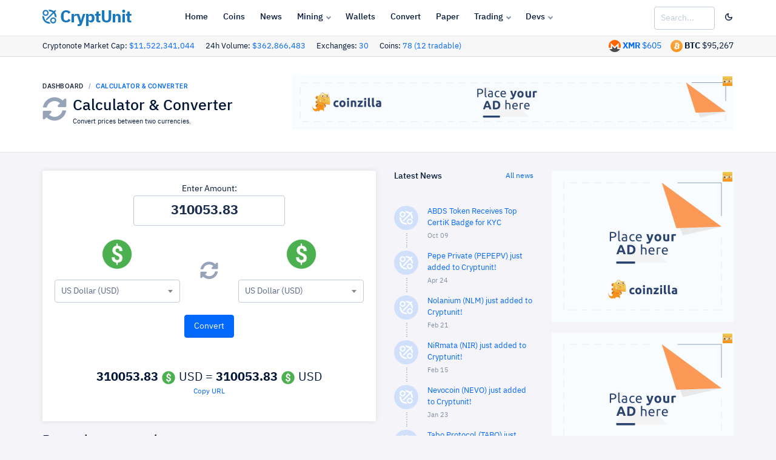

--- FILE ---
content_type: text/html; charset=UTF-8
request_url: https://www.cryptunit.com/converter?am=310053.83&from=usd&to=usd
body_size: 9903
content:
<!DOCTYPE html><html lang="en">
	<head>
		<!-- Google tag (gtag.js) -->
		<script async src="https://www.googletagmanager.com/gtag/js?id=G-VQ5CJMRZSK"></script>
		<script>
			window.dataLayer = window.dataLayer || [];
			function gtag(){dataLayer.push(arguments);}
			gtag('js', new Date());
			
			gtag('config', 'G-VQ5CJMRZSK');
		</script>
		<!-- Required meta tags -->
		<meta charset="utf-8">
		<meta name="viewport" content="width=device-width, initial-scale=1, shrink-to-fit=no">
		
		<!-- Twitter -->
		<meta name="twitter:site" content="@cryptunitcom">
		<meta name="twitter:creator" content="@cryptunitcom">
		<meta name="twitter:card" content="summary_large_image">
		<meta name="twitter:title" content="Calculator & Converter | CryptUnit">
		<meta name="twitter:description" content="Cryptonote Cryptocurrency Converter Calculator Tool">
		
		
		<!-- OG -->
		<meta property="og:image:width" content="1200">
		<meta property="og:image:height" content="751">
		<meta property="og:title" content="Calculator & Converter | CryptUnit">
		<meta property="og:description" content="Cryptonote Cryptocurrency Converter Calculator Tool">
		<meta property="og:url" content="https://www.cryptunit.com/converter?am=310053.83&from=usd&to=usd">
		
					<meta property="og:image" content="https://www.cryptunit.com/cryptunitcom.png">
			<meta name="twitter:image" content="https://www.cryptunit.com/cryptunitcom.png">
					
		
		<!-- Meta -->
		<!-- Page title -->
		<title>Calculator & Converter | CryptUnit</title>
		<meta name="description" content="Cryptonote Cryptocurrency Converter Calculator Tool">
		<meta name="keywords" content="Calculator, Converter, cryptonote, cryptonight, monero, bitcoin, usd">
		<meta name="author" content="Cryptunit.com">
		
		
		<!-- Icons & theme -->
		<link rel="apple-touch-icon" sizes="180x180" href="/apple-touch-icon.png">
		<link rel="icon" type="image/png" sizes="32x32" href="/favicon-32x32.png">
		<link rel="icon" type="image/png" sizes="16x16" href="/favicon-16x16.png">
		<link rel="manifest" href="/site.webmanifest">
		<link rel="mask-icon" href="/safari-pinned-tab.svg" color="#5bbad5">
		<meta name="msapplication-TileColor" content="#da532c">
		<meta name="theme-color" content="#ffffff">
		
		
		
		<!-- vendor css -->
		<link rel="stylesheet" href="https://www.cryptunit.com/vendor/select2/dist/css/select2.min.css"/>
		
		<link href="https://www.cryptunit.com/lib/@fortawesome/fontawesome-free/css/all.min.css" rel="stylesheet">
		<link href="https://www.cryptunit.com/lib/ionicons/css/ionicons.min.css" rel="stylesheet">
		<link href="https://www.cryptunit.com/lib/cryptofont/css/cryptofont.min.css" rel="stylesheet">
		<link href="https://www.cryptunit.com/lib/highcharts/highcharts.css" rel="stylesheet">
		<link rel="stylesheet" href="https://www.cryptunit.com/vendor/toastr/toastrV3.min.css?27du7u77"/>
		
		
		<!-- DashForge CSS -->
		<link rel="stylesheet" href="https://www.cryptunit.com/assets/css/dashforge.css?050520c">
		<link rel="stylesheet" href="https://www.cryptunit.com/assets/css/cryptunit.dark.css?33r3a12s">
		<link rel="stylesheet" href="https://www.cryptunit.com/assets/css/dashforge.dashboard.css">
		
		
		<script src="https://www.cryptunit.com/lib/jquery/jquery.min.js"></script>
		<script src="https://www.cryptunit.com/lib/bootstrap/js/bootstrap.bundle.min.js"></script>
		<script src="https://www.cryptunit.com/lib/feather-icons/feather.min.js"></script>
		<script src="https://www.cryptunit.com/lib/perfect-scrollbar/perfect-scrollbar.min.js"></script>
		<script src="https://www.cryptunit.com/lib/jquery.flot/jquery.flot.js"></script>
		<script src="https://www.cryptunit.com/lib/jquery.flot/jquery.flot.stack.js"></script>
		<script src="https://www.cryptunit.com/lib/jquery.flot/jquery.flot.resize.js"></script>
		<script src="https://www.cryptunit.com/lib/jquery.flot/jquery.flot.time.js"></script>
		<script src="https://www.cryptunit.com/lib/datatables.net/js/jquery.dataTables.min.js"></script>
		<script src="https://www.cryptunit.com/lib/datatables.net-dt/js/dataTables.dataTables.min.js"></script>
		<script src="https://www.cryptunit.com/lib/datatables.net-responsive/js/dataTables.responsive.min.js"></script>
		<script src="https://www.cryptunit.com/lib/datatables.net-responsive-dt/js/responsive.dataTables.min.js"></script>
		<script src="https://www.cryptunit.com/lib/cookie/jquery.cookie.js"></script>
		<script src="https://www.cryptunit.com/vendor/bootstrap3-typeahead/bootstrap3-typeahead.min.js"></script>
		<script src="https://www.cryptunit.com/ads/ads.js?&adunit=1"></script>
		<script src="https://www.cryptunit.com/vendor/select2/dist/js/select2.js"></script>
		<script src="https://www.cryptunit.com/vendor/toastr/toastr.min.js"></script>
		
		
		<script src="https://www.cryptunit.com/lib/chart.js/Chart.bundle.min.js"></script>
		
		<script src="https://www.cryptunit.com/assets/js/dashforge.js"></script>
		<script src="https://www.cryptunit.com/assets/js/dashforge.sampledata.js"></script>
		
		<!-- append theme customizer -->
		<script src="https://www.cryptunit.com/lib/js-cookie/js.cookie.js"></script>
		
		
		<!-- Global site tag (gtag.js) - Google Analytics -->
		<script async src="https://www.googletagmanager.com/gtag/js?id=UA-112181429-1"></script>
		
		
		<script>
			
			window.dataLayer = window.dataLayer || [];
			function gtag(){dataLayer.push(arguments);}
			gtag('js', new Date());
			
			gtag('config', 'UA-112181429-1');
			
			$(document).ready(function () {
				
				$.get('https://www.cryptunit.com/api/searchdata.php', function (data) {
					$(".cryptunit_search").typeahead({
						source: data.searchdata,
						afterSelect: function (item) {
							window.location.href = item.url;
						}
						
						
					});
				}, 'json');
				
				
				
				if( window.canRunAds === undefined ){
					
					$("#sa-title").show();
					$(".showblocked").show();
				}
				
				
			});
		</script>
		
		
		
		<script>
			
			
			if ($.cookie("cssdark")) {
				$('link[href="https://www.cryptunit.com/assets/css/cryptunit.dark.css?33r3a12s"]').prop('disabled', false);
				} else {
				$('link[href="https://www.cryptunit.com/assets/css/cryptunit.dark.css?33r3a12s"]').prop('disabled', true);	
			}
			
			$(document).ready(function () {
				
				$("#darklight").click(function () {
					
					if ($.cookie("cssdark")) {
						$('link[href="https://www.cryptunit.com/assets/css/cryptunit.dark.css?33r3a12s"]').prop('disabled', true);
						$.removeCookie('cssdark', { path: '/' });
						
						} else {
						$('link[href="https://www.cryptunit.com/assets/css/cryptunit.dark.css?33r3a12s"]').prop('disabled', false);
						$.cookie("cssdark", "dark", { expires: 365, path: '/' });	
						
					}
					
					return false;
				});
			});
			
			
			
			
			
		</script>
		
		<style>
			
			.table-hover-details tbody tr:hover {
			background-color: #5656562b; 
			}
			
		</style>
		
				
					<script type="text/javascript">
				(function(){
					var bsa_optimize=document.createElement('script');
					bsa_optimize.type='text/javascript';
					bsa_optimize.async=true;
					bsa_optimize.src='https://cdn4.buysellads.net/pub/cryptounit.js?'+(new Date()-new Date()%600000);
					(document.getElementsByTagName('head')[0]||document.getElementsByTagName('body')[0]).appendChild(bsa_optimize);
				})();
			</script>
			
					
				
	</head>
	<body class="page-profile">
					<script async src="https://coinzillatag.com/lib/display.js"></script>
			
						
			
			<script async src="https://appsha-prm.ctengine.io/js/script.js?wkey=89v4uv"></script>
			
						
			
					
			
			
				
<style>
	
	
	.navbar-header .navbar-brand {
    display: flex;
    align-items: center;
    padding-left: 0px;
    margin-right: 0;
	
	}
</style>
<header class="navbar navbar-header">
	<a href="" id="mainMenuOpen" class="burger-menu"><i data-feather="menu"></i></a>
	<div class="containerfixed pd-x-0 pd-lg-x-10 pd-xl-x-0">
		<div class="navbar-brand">
			<a href="https://www.cryptunit.com/" class="df-logo d-inline"><img src="https://www.cryptunit.com/cryptunitlogoblue.png" width="23"> CryptUnit</a>
		</div><!-- navbar-brand -->
		<div id="navbarMenu" class="navbar-menu-wrapper">
			<div class="navbar-menu-header">
				<a href="https://www.cryptunit.com" class="df-logo"><img src="https://www.cryptunit.com/cryptunitlogoblue.png" style="display: inline; vertical-align: top;    width: 23px; margin-right:8px;"> CryptUnit</a>
				<a id="mainMenuClose" href=""><i data-feather="x"></i></a>
			</div><!-- navbar-menu-header -->
			<ul class="nav navbar-menu">
				<li class="nav-label pd-l-20 pd-lg-l-25 d-lg-none">Main Navigation</li>
				<li class="nav-item"><a href="https://www.cryptunit.com/" class="nav-link"><i data-feather="grid"></i> Home</a></li>
				<li class="nav-item"><a href="https://www.cryptunit.com/coins" class="nav-link"><i data-feather="info"></i> Coins</a></li>
				<li class="nav-item"><a href="https://www.cryptunit.com/news" class="nav-link"><i data-feather="file"></i> News</a></li>
				<li class="nav-item with-sub">
					<a href="" class="nav-link"><i data-feather="activity"></i> Mining</a>
					<div class="navbar-menu-sub">
						<div class="d-lg-flex">
							<ul>
								
								<li class="nav-sub-item"><a href="https://www.cryptunit.com/downloads" class="nav-sub-link"><i data-feather="activity"></i>Software</a></li>
								<li class="nav-sub-item"><a href="https://www.cryptunit.com/wizard" class="nav-sub-link"><i data-feather="cpu"></i>Hardware</a></li>
								<li class="nav-sub-item"><a href="https://www.cryptunit.com/miningoslist" class="nav-sub-link"><i data-feather="package"></i>Mining OS</a></li>
								<li class="nav-sub-item"><a href="https://www.cryptunit.com/poolgroups" class="nav-sub-link"><i data-feather="layers"></i>Pool Groups</a></li>
								
								
							</ul>
							<ul>
								
								<li class="nav-sub-item"><a href="https://www.cryptunit.com/fact/XMR?hr=20000" class="nav-sub-link"><i data-feather="check-circle"></i>Mining Facts</a></li>
								<li class="nav-sub-item"><a href="https://www.cryptunit.com/algos" class="nav-sub-link"><i data-feather="bar-chart-2"></i> Mining Algos</a></li>
								<li class="nav-sub-item"><a href="https://www.cryptunit.com/browsermining" class="nav-sub-link"><i data-feather="globe"></i> Browser Mining</a></li>
								<li class="nav-sub-item"><a href="https://www.cryptunit.com/faq" class="nav-sub-link"><i data-feather="book"></i> Mining FAQ</a></li>
								
							</ul>
						</div>
					</div><!-- nav-sub -->
				</li>
				<li class="nav-item"><a href="https://www.cryptunit.com/wallets" class="nav-link"><i data-feather="credit-card"></i> Wallets</a></li>
				<li class="nav-item"><a href="https://www.cryptunit.com/converter" class="nav-link"><i data-feather="repeat"></i> Convert</a></li>
				<li class="nav-item"><a href="https://www.cryptunit.com/papergenerator" class="nav-link"><i data-feather="credit-card"></i> Paper</a></li>
				
				<li class="nav-item with-sub">
					<a href="" class="nav-link"><i data-feather="dollar-sign"></i> Trading</a>
					<ul class="navbar-menu-sub">
						<li class="nav-sub-item"><a href="https://www.cryptunit.com/market" class="nav-sub-link"><i data-feather="layout"></i>Market Overview</a></li>
						<li class="nav-sub-item"><a href="https://www.cryptunit.com/exchanges" class="nav-sub-link"><i data-feather="refresh-cw"></i>Exchanges</a></li>
						
					</ul>
				</li>
				<li class="nav-item with-sub">
					<a href="" class="nav-link"><i data-feather="layers"></i> Devs</a>
					<ul class="navbar-menu-sub">
						<li class="nav-sub-item"><a href="https://www.cryptunit.com/api/" class="nav-sub-link"><i data-feather="database"></i>API</a></li>
						<li class="nav-sub-item"><a href="https://www.cryptunit.com/widgets/" class="nav-sub-link"><i data-feather="airplay"></i>Widgets</a></li>
						<li class="nav-sub-item"><a href="https://www.cryptunit.com/coinstimeline" class="nav-sub-link"><i data-feather="git-pull-request"></i>Coins Timeline</a></li>
						<li class="nav-sub-item"><a href="https://www.cryptunit.com/cryptonote" class="nav-sub-link"><i data-feather="book-open"></i>Cryptonote</a></li>
					</ul>
				</li>
				
			</ul>
			
		</div><!-- navbar-menu-wrapper -->
		<div class="navbar-right " style="width: unset; padding-right:0px;">
			
			<div class="search-form mg-sm-t-0 " >
				<input type="search" class="form-control wd-100 cryptunit_search" placeholder="Search...">
				
			</div>
			
			
			<button class="btn pd-r-0" id="darklight"><i data-feather="moon"></i></button>
			<button class="btn pd-r-0 pd-l-10" id="sa-title" data-toggle="modal" data-target="#donatealert" style="display: none;"><i data-feather="battery-charging" class="tx-danger wd-20 ht-20"></i></button>
			
		</div><!-- navbar-right -->
	</div>
	
</header><!-- navbar -->
<div class="content bd-b subheaderbacksmall" style="padding-top: 6px;    padding-bottom: 6px; ">
	<div class="container pd-x-0 pd-lg-x-10 pd-xl-x-0">
		
				<span class="tx-13 text-nowrap mg-r-15">Cryptonote Market Cap: <a href="https://www.cryptunit.com/market">$11,522,341,044</a></span> <span class="tx-13 text-nowrap mg-r-15">24h Volume: <a href="https://www.cryptunit.com/market">$362,866,483</a></span> <span class="tx-13 text-nowrap mg-r-15">Exchanges: <a href="https://www.cryptunit.com/exchanges">30</a></span> <span class="tx-13 text-nowrap mg-r-15">Coins: <a href="https://www.cryptunit.com/coins">78 (12 tradable)</a></span> 
		
		
		
		
		<span class="text-nowrap d-none d-inline" style="float:right;"><img src="https://www.cryptunit.com/coinicons/btc.png" alt="Bitcoin" width="20"/> <span class="tx-bold d-none d-xl-inline">BTC</span> $95,267</span>
		<span class="text-nowrap mg-r-15 d-none d-inline" style="float:right;"><img src="https://www.cryptunit.com/coinicons/5.png" alt="Monero" width="20"/> <a href="https://www.cryptunit.com/coin/XMR"><span class="tx-bold d-none d-xl-inline">XMR</span> $605</a></span>
		
	</div>
</div>
<div class="modal fade effect-scale" id="donatealert" tabindex="-1" role="dialog" aria-hidden="true">
	<div class="modal-dialog modal-dialog-centered" role="document">
		<div class="modal-content">
			<div class="modal-body pd-20 pd-sm-30">
				<button type="button" class="close pos-absolute t-15 r-20" data-dismiss="modal" aria-label="Close">
					<span aria-hidden="true">&times;</span>
				</button>
				<h4 class="modal-title">Whitelist cryptunit.com</h4>
				<b>Please consider supporting us by disabling your ad blocker on our website.</b><br><br> If the CryptUnit site is one you enjoy and visit frequently, we encourage you to whitelist it. <br><a href='https://www.cryptunit.com/donate'>View more donation options.</a>
				<br><br> 
				<b>Thank You in Advance!</b><br>
				<i class="fa fa-heart tx-danger"></i> Cryptunit Team.				
			</div>
			
			<div class="modal-footer">
				<div class="wd-100p d-flex flex-column flex-sm-row justify-content-end">
					<button type="button" class="btn btn-default" data-dismiss="modal">Close</button>
				</div>
			</div>
		</div>
	</div>
</div>
<script type='text/javascript' src="https://www.cryptunit.com/js/clipboard.min.js"></script>

<div class="content bd-b subheaderback">
	<div class="container pd-x-0 pd-lg-x-10 pd-xl-x-0">
        <div class="d-sm-flex align-items-center justify-content-between">
			<div>
				<nav aria-label="breadcrumb">
					<ol class="breadcrumb breadcrumb-style1 mg-b-10">
						<li class="breadcrumb-item"><a href="https://www.cryptunit.com/">Dashboard</a></li>
						<li class="breadcrumb-item active" aria-current="Calculator & Converter">Calculator & Converter</li>
					</ol>
				</nav>
				
				<div class="media">
					<i class="fas fa-sync-alt mg-r-10 tx-40 tx-gray-500"></i>
					<div class="media-body">
						<h3 class="mg-b-0">Calculator & Converter</h3>
						<small>
							Convert prices between two currencies.						</small>
					</div>
				</div>
				
				
				
			</div>
			<div class="d-none d-xl-inline">
				<div class="panel" style="">
									<div class="panel-body" style="text-align:center; display: table;    margin: 0 auto;">
									
									
<div class="coinzilla" data-zone="C-294255b77e8830d26c"></div>
				<script>
					window.coinzilla_display = window.coinzilla_display || [];
					var c_display_preferences = {};
					c_display_preferences.zone = "294255b77e8830d26c";
					c_display_preferences.width = "728";
					c_display_preferences.height = "90";
					coinzilla_display.push(c_display_preferences);
				</script>
				
				
			
				<!-- 
	
	<div id="bsa-zone_1616697291701-0_123456"></div>
	
	-->	
	



									
									 
									</div>
									</div>			</div>
		</div>
	</div><!-- container -->
</div><!-- content -->


<div class="content">
	<div class="container pd-x-0 pd-lg-x-10 pd-xl-x-0">
		
				
		
		<div class="row row-xs">
			
			<div class="col-lg-9" id="mainbar">
				<div class="row row-xs">
					<div class="col-lg-8">
						<div class ="card card-body card-dark mg-b-20">
							<form id="cuform" action="/converter?am=310053.83&from=usd&to=usd" method="get">
								
								
								<div class="row row-xs d-block text-center" >
									<div class="d-block">Enter Amount:</div>
									<input class="form-control text-center tx-22 tx-bold wd-250" aria-label="Amount" type="number"  step="any" id="am" name="am" autocomplete="off" value="310053.83" oninput="this.value = Math.abs(this.value)" placeholder="Amount" style="margin: 0 auto; float: none;">
								</div>
								<div class="row row-xs mg-t-20">
									<div class="col-lg-5 text-center">
										
																				
										
										<img src="https://www.cryptunit.com/coinicons/usd.png" width="54" id="from" class="mg-b-15">
										<select class="selectcoin2 form-control " name="from">
											
											<option label="Choose"></option>
											<option value="btc" >Bitcoin (BTC)</option><option value="usd" selected>US Dollar (USD)</option><option value="6" >Bytecoin (BCN) </option><option value="181" >Chinet (CHN) </option><option value="58" >Conceal (CCX) </option><option value="84" >CPA Coin (CPA) </option><option value="179" >Dynex (DNX) </option><option value="82" >Equilibria (XEQ) </option><option value="165" >Kryptokrona (XKR) </option><option value="32" >MintMe (MINTME) </option><option value="5" >Monero (XMR) </option><option value="34" >Quantum (QRL) </option><option value="25" >Ryo (RYO) </option><option value="13" >Scala (XLA) </option><option value="125" >Secure Cash (SCSX) </option><option value="178" >Sispop (SISPOP) </option><option value="157" >Zano (ZANO) </option><option value="108" >Zent Cash (ZTC) </option><option value="176" >Zephyr (ZEPH) </option>											
											
										</select>
										
									</div>
									<div class="col-lg-2 align-self-center align-content-center text-center ">
										
																				
										
										<a href="https://www.cryptunit.com/converter?am=310053.83&from=usd&to=usd">
											<i class="fas fa-sync-alt tx-30 tx-gray-500 mg-t-10 mg-b-10"></i>
										</a>
									</div>
									<div class="col-lg-5 text-center">
										
										
										
										<img src="https://www.cryptunit.com/coinicons/usd.png" width="54" id="to" class="mg-b-15">
										<select class="selectcoin3 form-control" name="to">
											<option label="Choose"></option>
											
											<option value="btc" >Bitcoin (BTC)</option><option value="usd" selected>US Dollar (USD)</option><option value="6" >Bytecoin (BCN)</option><option value="181" >Chinet (CHN)</option><option value="58" >Conceal (CCX)</option><option value="84" >CPA Coin (CPA)</option><option value="179" >Dynex (DNX)</option><option value="82" >Equilibria (XEQ)</option><option value="165" >Kryptokrona (XKR)</option><option value="32" >MintMe (MINTME)</option><option value="5" >Monero (XMR)</option><option value="34" >Quantum (QRL)</option><option value="25" >Ryo (RYO)</option><option value="13" >Scala (XLA)</option><option value="125" >Secure Cash (SCSX)</option><option value="178" >Sispop (SISPOP)</option><option value="157" >Zano (ZANO)</option><option value="108" >Zent Cash (ZTC)</option><option value="176" >Zephyr (ZEPH)</option>											
											
										</select>
									</div>		
								</div>
								<div class="row row-xs mg-t-20 mg-b-20 text-center d-block">
									
									
									<input type="submit" value="Convert" class="btn btn-primary">
									
									
								</div>
								
								<div class="row row-xs mg-t-20 mg-b-20 text-center d-block tx-20">
									<br><span class='tx-bold'>310053.83</span> <img src='https://www.cryptunit.com/static/coinicons/24/usd.png'> USD = <span class='tx-bold counter'>310053.83</span> <img src='https://www.cryptunit.com/static/coinicons/24/usd.png'> USD<a class="generisanurlcopy tooltiphover d-block tx-12" data-clipboard-target=".generisanurl" title="Copy URL" style="" href="javascript:void(0)" onclick="toastr.info('URL Copied into clipboard!');">Copy URL</a>
											
																			</div>
								
							</form>
						</div>
						<h4>Recently converted:</h4>
						<div class="table-responsive">
							<table  class="table table-condensed ">
								<tbody>
									<tr><td width='100'><i data-feather='clock' class='wd-12 ht-12'></i> <span class='tx-11'>just now</span></td><td><a href='https://www.cryptunit.com/converter?am=310053.83&from=usd&to=usd'>310053.83 USD -> USD</a></td></tr><tr><td width='100'><i data-feather='clock' class='wd-12 ht-12'></i> <span class='tx-11'>just now</span></td><td><a href='https://www.cryptunit.com/converter?am=350&from=13&to=usd'>350 XLA -> USD</a></td></tr><tr><td width='100'><i data-feather='clock' class='wd-12 ht-12'></i> <span class='tx-11'>1 sec ago</span></td><td><a href='https://www.cryptunit.com/converter?am=39000&from=usd&to=usd'>39000 USD -> USD</a></td></tr><tr><td width='100'><i data-feather='clock' class='wd-12 ht-12'></i> <span class='tx-11'>1 sec ago</span></td><td><a href='https://www.cryptunit.com/converter?am=657&from=56&to=btc'>657 B2B -> BTC</a></td></tr><tr><td width='100'><i data-feather='clock' class='wd-12 ht-12'></i> <span class='tx-11'>1 sec ago</span></td><td><a href='https://www.cryptunit.com/converter?am=463&from=btc&to=47'>463 BTC -> ARQ</a></td></tr><tr><td width='100'><i data-feather='clock' class='wd-12 ht-12'></i> <span class='tx-11'>1 sec ago</span></td><td><a href='https://www.cryptunit.com/converter?am=199&from=btc&to=137'>199 BTC -> XMC</a></td></tr><tr><td width='100'><i data-feather='clock' class='wd-12 ht-12'></i> <span class='tx-11'>1 sec ago</span></td><td><a href='https://www.cryptunit.com/converter?am=17.9&from=6&to=usd'>17.9 BCN -> USD</a></td></tr><tr><td width='100'><i data-feather='clock' class='wd-12 ht-12'></i> <span class='tx-11'>2 sec ago</span></td><td><a href='https://www.cryptunit.com/converter?am=164&from=btc&to=154'>164 BTC -> XNV</a></td></tr><tr><td width='100'><i data-feather='clock' class='wd-12 ht-12'></i> <span class='tx-11'>3 sec ago</span></td><td><a href='https://www.cryptunit.com/converter?am=705&from=155&to=btc'>705 BLUR -> BTC</a></td></tr><tr><td width='100'><i data-feather='clock' class='wd-12 ht-12'></i> <span class='tx-11'>3 sec ago</span></td><td><a href='https://www.cryptunit.com/converter?am=120&from=btc&to=148'>120 BTC -> AIO</a></td></tr><tr><td width='100'><i data-feather='clock' class='wd-12 ht-12'></i> <span class='tx-11'>3 sec ago</span></td><td><a href='https://www.cryptunit.com/converter?am=16.2&from=7&to=btc'>16.2 DERO -> BTC</a></td></tr><tr><td width='100'><i data-feather='clock' class='wd-12 ht-12'></i> <span class='tx-11'>4 sec ago</span></td><td><a href='https://www.cryptunit.com/converter?am=1538&from=btc&to=usd'>1538 BTC -> USD</a></td></tr><tr><td width='100'><i data-feather='clock' class='wd-12 ht-12'></i> <span class='tx-11'>5 sec ago</span></td><td><a href='https://www.cryptunit.com/converter?am=70193&from=usd&to=btc'>70193 USD -> BTC</a></td></tr><tr><td width='100'><i data-feather='clock' class='wd-12 ht-12'></i> <span class='tx-11'>5 sec ago</span></td><td><a href='https://www.cryptunit.com/converter?am=7500&from=usd&to=91'>7500 USD -> UPX</a></td></tr><tr><td width='100'><i data-feather='clock' class='wd-12 ht-12'></i> <span class='tx-11'>5 sec ago</span></td><td><a href='https://www.cryptunit.com/converter?am=1461&from=btc&to=usd'>1461 BTC -> USD</a></td></tr><tr><td width='100'><i data-feather='clock' class='wd-12 ht-12'></i> <span class='tx-11'>5 sec ago</span></td><td><a href='https://www.cryptunit.com/converter?am=8.73&from=usd&to=usd'>8.73 USD -> USD</a></td></tr><tr><td width='100'><i data-feather='clock' class='wd-12 ht-12'></i> <span class='tx-11'>6 sec ago</span></td><td><a href='https://www.cryptunit.com/converter?am=1150&from=btc&to=usd'>1150 BTC -> USD</a></td></tr><tr><td width='100'><i data-feather='clock' class='wd-12 ht-12'></i> <span class='tx-11'>6 sec ago</span></td><td><a href='https://www.cryptunit.com/converter?am=123&from=btc&to=137'>123 BTC -> XMC</a></td></tr><tr><td width='100'><i data-feather='clock' class='wd-12 ht-12'></i> <span class='tx-11'>7 sec ago</span></td><td><a href='https://www.cryptunit.com/converter?am=15.8&from=180&to=btc'>15.8 JUDE -> BTC</a></td></tr><tr><td width='100'><i data-feather='clock' class='wd-12 ht-12'></i> <span class='tx-11'>7 sec ago</span></td><td><a href='https://www.cryptunit.com/converter?am=0.73&from=usd&to=34'>0.73 USD -> QRL</a></td></tr><tr><td width='100'><i data-feather='clock' class='wd-12 ht-12'></i> <span class='tx-11'>8 sec ago</span></td><td><a href='https://www.cryptunit.com/converter?am=0.0042&from=5&to=usd'>0.0042 XMR -> USD</a></td></tr><tr><td width='100'><i data-feather='clock' class='wd-12 ht-12'></i> <span class='tx-11'>9 sec ago</span></td><td><a href='https://www.cryptunit.com/converter?am=92&from=154&to=btc'>92 XNV -> BTC</a></td></tr><tr><td width='100'><i data-feather='clock' class='wd-12 ht-12'></i> <span class='tx-11'>9 sec ago</span></td><td><a href='https://www.cryptunit.com/converter?am=9.73&from=47&to=btc'>9.73 ARQ -> BTC</a></td></tr><tr><td width='100'><i data-feather='clock' class='wd-12 ht-12'></i> <span class='tx-11'>11 sec ago</span></td><td><a href='https://www.cryptunit.com/converter?am=9.77&from=4&to=usd'>9.77 XHV -> USD</a></td></tr><tr><td width='100'><i data-feather='clock' class='wd-12 ht-12'></i> <span class='tx-11'>12 sec ago</span></td><td><a href='https://www.cryptunit.com/converter?am=863&from=btc&to=btc'>863 BTC -> BTC</a></td></tr><tr><td width='100'><i data-feather='clock' class='wd-12 ht-12'></i> <span class='tx-11'>13 sec ago</span></td><td><a href='https://www.cryptunit.com/converter?am=673&from=usd&to=52'>673 USD -> BLOC</a></td></tr><tr><td width='100'><i data-feather='clock' class='wd-12 ht-12'></i> <span class='tx-11'>13 sec ago</span></td><td><a href='https://www.cryptunit.com/converter?am=264&from=48&to=btc'>264 IRD -> BTC</a></td></tr><tr><td width='100'><i data-feather='clock' class='wd-12 ht-12'></i> <span class='tx-11'>14 sec ago</span></td><td><a href='https://www.cryptunit.com/converter?am=859&from=8&to=usd'>859 SUMO -> USD</a></td></tr><tr><td width='100'><i data-feather='clock' class='wd-12 ht-12'></i> <span class='tx-11'>14 sec ago</span></td><td><a href='https://www.cryptunit.com/converter?am=8.68&from=34&to=btc'>8.68 QRL -> BTC</a></td></tr><tr><td width='100'><i data-feather='clock' class='wd-12 ht-12'></i> <span class='tx-11'>14 sec ago</span></td><td><a href='https://www.cryptunit.com/converter?am=7.72&from=btc&to=122'>7.72 BTC -> MCN</a></td></tr><tr><td width='100'><i data-feather='clock' class='wd-12 ht-12'></i> <span class='tx-11'>15 sec ago</span></td><td><a href='https://www.cryptunit.com/converter?am=603&from=6&to=usd'>603 BCN -> USD</a></td></tr><tr><td width='100'><i data-feather='clock' class='wd-12 ht-12'></i> <span class='tx-11'>15 sec ago</span></td><td><a href='https://www.cryptunit.com/converter?am=150&from=21&to=btc'>150 MSR -> BTC</a></td></tr><tr><td width='100'><i data-feather='clock' class='wd-12 ht-12'></i> <span class='tx-11'>15 sec ago</span></td><td><a href='https://www.cryptunit.com/converter?am=7&from=usd&to=154'>7 USD -> XNV</a></td></tr><tr><td width='100'><i data-feather='clock' class='wd-12 ht-12'></i> <span class='tx-11'>16 sec ago</span></td><td><a href='https://www.cryptunit.com/converter?am=118&from=48&to=btc'>118 IRD -> BTC</a></td></tr><tr><td width='100'><i data-feather='clock' class='wd-12 ht-12'></i> <span class='tx-11'>16 sec ago</span></td><td><a href='https://www.cryptunit.com/converter?am=60.2&from=122&to=btc'>60.2 MCN -> BTC</a></td></tr><tr><td width='100'><i data-feather='clock' class='wd-12 ht-12'></i> <span class='tx-11'>17 sec ago</span></td><td><a href='https://www.cryptunit.com/converter?am=577&from=usd&to=154'>577 USD -> XNV</a></td></tr><tr><td width='100'><i data-feather='clock' class='wd-12 ht-12'></i> <span class='tx-11'>17 sec ago</span></td><td><a href='https://www.cryptunit.com/converter?am=559&from=56&to=btc'>559 B2B -> BTC</a></td></tr><tr><td width='100'><i data-feather='clock' class='wd-12 ht-12'></i> <span class='tx-11'>17 sec ago</span></td><td><a href='https://www.cryptunit.com/converter?am=548&from=80&to=btc'>548 ARMS -> BTC</a></td></tr><tr><td width='100'><i data-feather='clock' class='wd-12 ht-12'></i> <span class='tx-11'>17 sec ago</span></td><td><a href='https://www.cryptunit.com/converter?am=144&from=btc&to=7'>144 BTC -> DERO</a></td></tr><tr><td width='100'><i data-feather='clock' class='wd-12 ht-12'></i> <span class='tx-11'>18 sec ago</span></td><td><a href='https://www.cryptunit.com/converter?am=547&from=btc&to=25'>547 BTC -> RYO</a></td></tr><tr><td width='100'><i data-feather='clock' class='wd-12 ht-12'></i> <span class='tx-11'>18 sec ago</span></td><td><a href='https://www.cryptunit.com/converter?am=432&from=148&to=usd'>432 AIO -> USD</a></td></tr><tr><td width='100'><i data-feather='clock' class='wd-12 ht-12'></i> <span class='tx-11'>18 sec ago</span></td><td><a href='https://www.cryptunit.com/converter?am=49.2&from=btc&to=137'>49.2 BTC -> XMC</a></td></tr><tr><td width='100'><i data-feather='clock' class='wd-12 ht-12'></i> <span class='tx-11'>18 sec ago</span></td><td><a href='https://www.cryptunit.com/converter?am=0.033&from=usd&to=56'>0.033 USD -> B2B</a></td></tr><tr><td width='100'><i data-feather='clock' class='wd-12 ht-12'></i> <span class='tx-11'>19 sec ago</span></td><td><a href='https://www.cryptunit.com/converter?am=430&from=btc&to=151'>430 BTC -> FTS</a></td></tr><tr><td width='100'><i data-feather='clock' class='wd-12 ht-12'></i> <span class='tx-11'>19 sec ago</span></td><td><a href='https://www.cryptunit.com/converter?am=405&from=btc&to=23'>405 BTC -> LTHN</a></td></tr><tr><td width='100'><i data-feather='clock' class='wd-12 ht-12'></i> <span class='tx-11'>19 sec ago</span></td><td><a href='https://www.cryptunit.com/converter?am=4.88&from=usd&to=157'>4.88 USD -> ZANO</a></td></tr><tr><td width='100'><i data-feather='clock' class='wd-12 ht-12'></i> <span class='tx-11'>20 sec ago</span></td><td><a href='https://www.cryptunit.com/converter?am=394&from=148&to=btc'>394 AIO -> BTC</a></td></tr><tr><td width='100'><i data-feather='clock' class='wd-12 ht-12'></i> <span class='tx-11'>20 sec ago</span></td><td><a href='https://www.cryptunit.com/converter?am=4.78&from=btc&to=btc'>4.78 BTC -> BTC</a></td></tr><tr><td width='100'><i data-feather='clock' class='wd-12 ht-12'></i> <span class='tx-11'>21 sec ago</span></td><td><a href='https://www.cryptunit.com/converter?am=386&from=usd&to=155'>386 USD -> BLUR</a></td></tr><tr><td width='100'><i data-feather='clock' class='wd-12 ht-12'></i> <span class='tx-11'>21 sec ago</span></td><td><a href='https://www.cryptunit.com/converter?am=2.75&from=137&to=btc'>2.75 XMC -> BTC</a></td></tr><tr><td width='100'><i data-feather='clock' class='wd-12 ht-12'></i> <span class='tx-11'>22 sec ago</span></td><td><a href='https://www.cryptunit.com/converter?am=15000&from=btc&to=usd'>15000 BTC -> USD</a></td></tr>								</tbody>
							</table>
							
							<div class="generisanurl" style="">https://www.cryptunit.com/converter?am=310053.83&from=usd&to=usd</div>
						</div>
					</div>
					<div class="col-lg-4">
						
						<div class="">
							<div class="card-header pd-x-20 pd-t-0 bd-b-0 bg-transparent">
								<div class="d-sm-flex align-items-center justify-content-between">
									<h6 class="mg-b-0">Latest News</h6>
									<p class="tx-12 tx-color-03 mg-b-0"><a href="https://www.cryptunit.com/news">All news</a></p>
								</div>
							</div><!-- card-header -->
							<div class="card-body pd-20">
								<ul class="activity tx-13">
									
																			<li class="activity-item">
											<div class="activity-icon bg-primary-light tx-primary">
												<img src="https://www.cryptunit.com/coinicons/0.png?1" width="22"/>
											</div>
											<div class="activity-body">
												<p class="mg-b-2"><a href='https://www.cryptunit.com/newsid/200-abds-token-receives-top-certik-badge-for-kyc'>ABDS Token Receives Top CertiK Badge for KYC</a></p>
												<small class="tx-color-03">Oct 09</small>
											</div><!-- activity-body -->
										</li><!-- activity-item -->
																				<li class="activity-item">
											<div class="activity-icon bg-primary-light tx-primary">
												<img src="https://www.cryptunit.com/coinicons/0.png?1" width="22"/>
											</div>
											<div class="activity-body">
												<p class="mg-b-2"><a href='https://www.cryptunit.com/newsid/199-pepe-private-pepepv-just-added-to-cryptunit'>Pepe Private (PEPEPV) just added to Cryptunit!</a></p>
												<small class="tx-color-03">Apr 24</small>
											</div><!-- activity-body -->
										</li><!-- activity-item -->
																				<li class="activity-item">
											<div class="activity-icon bg-primary-light tx-primary">
												<img src="https://www.cryptunit.com/coinicons/0.png?1" width="22"/>
											</div>
											<div class="activity-body">
												<p class="mg-b-2"><a href='https://www.cryptunit.com/newsid/198-nolanium-nlm-just-added-to-cryptunit'>Nolanium (NLM) just added to Cryptunit!</a></p>
												<small class="tx-color-03">Feb 21</small>
											</div><!-- activity-body -->
										</li><!-- activity-item -->
																				<li class="activity-item">
											<div class="activity-icon bg-primary-light tx-primary">
												<img src="https://www.cryptunit.com/coinicons/0.png?1" width="22"/>
											</div>
											<div class="activity-body">
												<p class="mg-b-2"><a href='https://www.cryptunit.com/newsid/197-nirmata-nir-just-added-to-cryptunit'>NiRmata (NIR) just added to Cryptunit!</a></p>
												<small class="tx-color-03">Feb 15</small>
											</div><!-- activity-body -->
										</li><!-- activity-item -->
																				<li class="activity-item">
											<div class="activity-icon bg-primary-light tx-primary">
												<img src="https://www.cryptunit.com/coinicons/0.png?1" width="22"/>
											</div>
											<div class="activity-body">
												<p class="mg-b-2"><a href='https://www.cryptunit.com/newsid/196-nevocoin-nevo-just-added-to-cryptunit'>Nevocoin (NEVO) just added to Cryptunit!</a></p>
												<small class="tx-color-03">Jan 23</small>
											</div><!-- activity-body -->
										</li><!-- activity-item -->
																				<li class="activity-item">
											<div class="activity-icon bg-primary-light tx-primary">
												<img src="https://www.cryptunit.com/coinicons/0.png?1" width="22"/>
											</div>
											<div class="activity-body">
												<p class="mg-b-2"><a href='https://www.cryptunit.com/newsid/195-tabo-protocol-tabo-just-added-to-cryptunit'>Tabo Protocol (TABO) just added to Cryptunit!</a></p>
												<small class="tx-color-03">Jan 21</small>
											</div><!-- activity-body -->
										</li><!-- activity-item -->
																				<li class="activity-item">
											<div class="activity-icon bg-primary-light tx-primary">
												<img src="https://www.cryptunit.com/coinicons/0.png?1" width="22"/>
											</div>
											<div class="activity-body">
												<p class="mg-b-2"><a href='https://www.cryptunit.com/newsid/194-chinet-chn-just-added-to-cryptunit'>Chinet (CHN) just added to Cryptunit!</a></p>
												<small class="tx-color-03">Dec 13</small>
											</div><!-- activity-body -->
										</li><!-- activity-item -->
																				<li class="activity-item">
											<div class="activity-icon bg-primary-light tx-primary">
												<img src="https://www.cryptunit.com/coinicons/0.png?1" width="22"/>
											</div>
											<div class="activity-body">
												<p class="mg-b-2"><a href='https://www.cryptunit.com/newsid/193-dynex-coin-dnx-just-added-to-cryptunit'>Dynex Coin (DNX) just added to Cryptunit!</a></p>
												<small class="tx-color-03">Nov 28</small>
											</div><!-- activity-body -->
										</li><!-- activity-item -->
																				<li class="activity-item">
											<div class="activity-icon bg-primary-light tx-primary">
												<img src="https://www.cryptunit.com/coinicons/0.png?1" width="22"/>
											</div>
											<div class="activity-body">
												<p class="mg-b-2"><a href='https://www.cryptunit.com/newsid/191-gntl-coin-gntl-just-added-to-cryptunit'>GNTL Coin (GNTL) just added to Cryptunit!</a></p>
												<small class="tx-color-03">Nov 24</small>
											</div><!-- activity-body -->
										</li><!-- activity-item -->
																				<li class="activity-item">
											<div class="activity-icon bg-primary-light tx-primary">
												<img src="https://www.cryptunit.com/coinicons/0.png?1" width="22"/>
											</div>
											<div class="activity-body">
												<p class="mg-b-2"><a href='https://www.cryptunit.com/newsid/192-sispop-just-added-to-cryptunit'>Sispop just added to Cryptunit!</a></p>
												<small class="tx-color-03">Nov 24</small>
											</div><!-- activity-body -->
										</li><!-- activity-item -->
																				<li class="activity-item">
											<div class="activity-icon bg-primary-light tx-primary">
												<img src="https://www.cryptunit.com/coinicons/0.png?1" width="22"/>
											</div>
											<div class="activity-body">
												<p class="mg-b-2"><a href='https://www.cryptunit.com/newsid/190--zephyr-zeph-just-added-to-cryptunit'> Zephyr (ZEPH) just added to Cryptunit!</a></p>
												<small class="tx-color-03">Nov 23</small>
											</div><!-- activity-body -->
										</li><!-- activity-item -->
																				<li class="activity-item">
											<div class="activity-icon bg-primary-light tx-primary">
												<img src="https://www.cryptunit.com/coinicons/0.png?1" width="22"/>
											</div>
											<div class="activity-body">
												<p class="mg-b-2"><a href='https://www.cryptunit.com/newsid/189-btcmsaylor-announces-its-fairlaunch-on-pinksale'>BTCMSaylor Announces its Fairlaunch on Pinksale</a></p>
												<small class="tx-color-03">Dec 16</small>
											</div><!-- activity-body -->
										</li><!-- activity-item -->
																				<li class="activity-item">
											<div class="activity-icon bg-primary-light tx-primary">
												<img src="https://www.cryptunit.com/coinicons/0.png?1" width="22"/>
											</div>
											<div class="activity-body">
												<p class="mg-b-2"><a href='https://www.cryptunit.com/newsid/188-plcu-cryptocurrency-a-detailed-review-of-one-of-the-most-promising-coins-of-2022'>PLCU cryptocurrency: a detailed review of one of the most promising coins of 2022</a></p>
												<small class="tx-color-03">May 30</small>
											</div><!-- activity-body -->
										</li><!-- activity-item -->
																				<li class="activity-item">
											<div class="activity-icon bg-primary-light tx-primary">
												<img src="https://www.cryptunit.com/coinicons/0.png?1" width="22"/>
											</div>
											<div class="activity-body">
												<p class="mg-b-2"><a href='https://www.cryptunit.com/newsid/187-phiblock-phi-just-added-to-cryptunit'>PhiBlock (PHI) just added to Cryptunit!</a></p>
												<small class="tx-color-03">Jan 19</small>
											</div><!-- activity-body -->
										</li><!-- activity-item -->
																				<li class="activity-item">
											<div class="activity-icon bg-primary-light tx-primary">
												<img src="https://www.cryptunit.com/coinicons/0.png?1" width="22"/>
											</div>
											<div class="activity-body">
												<p class="mg-b-2"><a href='https://www.cryptunit.com/newsid/185-bigone-lists-dhabicoindbc-for-trading'>BigOne lists DhabiCoin(DBC) for trading</a></p>
												<small class="tx-color-03">Jan 17</small>
											</div><!-- activity-body -->
										</li><!-- activity-item -->
																				<li class="activity-item">
											<div class="activity-icon bg-primary-light tx-primary">
												<img src="https://www.cryptunit.com/coinicons/0.png?1" width="22"/>
											</div>
											<div class="activity-body">
												<p class="mg-b-2"><a href='https://www.cryptunit.com/newsid/184-cadalabs-records-increase-in-token-and-virtual-land-demand-after-v2-web-upgrade'>Cadalabs records increase in token and virtual land demand after V2 web upgrade</a></p>
												<small class="tx-color-03">Dec 09</small>
											</div><!-- activity-body -->
										</li><!-- activity-item -->
																				<li class="activity-item">
											<div class="activity-icon bg-primary-light tx-primary">
												<img src="https://www.cryptunit.com/coinicons/0.png?1" width="22"/>
											</div>
											<div class="activity-body">
												<p class="mg-b-2"><a href='https://www.cryptunit.com/newsid/183-cadalabs-kicks-off-last-phase-token-sale-with-less-than-1-million-cala-tokens-available-for-sale'>Cadalabs kicks off last Phase Token Sale with less than 1 million Cala tokens available for Sale</a></p>
												<small class="tx-color-03">Nov 23</small>
											</div><!-- activity-body -->
										</li><!-- activity-item -->
																				<li class="activity-item">
											<div class="activity-icon bg-primary-light tx-primary">
												<img src="https://www.cryptunit.com/coinicons/18.png?1" width="22"/>
											</div>
											<div class="activity-body">
												<p class="mg-b-2"><a href='https://www.cryptunit.com/newsid/182-graft-forked-to-randomx'>GRAFT forked to RandomX</a></p>
												<small class="tx-color-03">Aug 27</small>
											</div><!-- activity-body -->
										</li><!-- activity-item -->
																			
									
									
								</ul><!-- activity -->
							</div><!-- card-body -->
						</div><!-- card -->
						
						
						<div class="panel mg-t-15 mg-b-15" style="">
									<div class="panel-body" style="text-align:center; display: table;    margin: 0 auto; width:160px">
									
									<script async src="https://pagead2.googlesyndication.com/pagead/js/adsbygoogle.js"></script>
								<!-- cryptunit responsive -->
								<ins class="adsbygoogle"
								style="display:block"
								data-ad-client="ca-pub-5095893388907747"
								data-ad-slot="3592631437"
								data-ad-format="auto"></ins>
								<script>
									(adsbygoogle = window.adsbygoogle || []).push({});
								</script>


									
									 
									</div>
									</div>						
						
						
						
					</div>
					
				</div>
				
				
			</div>
			<div class="col-lg-3" id="rightbarcolumn">
				
				


<div  style="text-align:center; display: table;  margin: 0 auto;" class="pd-b-10">
									
									<!-- Coinzilla Banner 300x250 -->
<!-- Coinzilla Banner 300x250 -->

<div class="coinzilla" data-zone="C-616265b77e8830bb6a"></div>
<script>
    window.coinzilla_display = window.coinzilla_display || [];
    var c_display_preferences = {};
    c_display_preferences.zone = "616265b77e8830bb6a";
    c_display_preferences.width = "300";
    c_display_preferences.height = "250";
    coinzilla_display.push(c_display_preferences);
</script>


<div style="text-align:center; display: table; text-align:center;   margin: 0 auto; width: 300px; height:250px; background: rgba(102, 121, 26, 0.58); display:none; padding-top: 45px;    color: white;" class="showblocked">
			
						<span class="d-block mg-b-15"><i style="font-size:40px;" class="fa fa-heart tx-danger"></i></span>
						<span class="d-block mg-b-15">Please consider supporting<br>Cryptunit.com by disabling<br>Ad Blocker!</span>
						<span class="d-block"><a href="https://www.cryptunit.com/donate" style="font-weight:bold;color: white; ">View more donation options</a></span>
			</div>

									</div>
									
									<div  style="text-align:center; display: table;  margin: 0 auto;" class="pd-b-10">
									
									


<div class="coinzilla" data-zone="C-616265b77e8830bb6a"></div>
<script>
    window.coinzilla_display = window.coinzilla_display || [];
    var c_display_preferences = {};
    c_display_preferences.zone = "616265b77e8830bb6a";
    c_display_preferences.width = "300";
    c_display_preferences.height = "250";
    coinzilla_display.push(c_display_preferences);
</script>


<!-- 

	
	<div id="bsa-zone_1616697420259-6_123456"></div>
	

Coinzilla Banner 300x250 -->




									
									 
									</div>
									<div style="text-align:center; display: table;    margin: 0 auto;" class="pd-b-10">
<span id="ct_cY0bhWe"></span>	
</div>				
				<div class="card mg-b-10">
					
					<div class="card-body pd-10">
						
						<a class="twitter-timeline" data-height="500" data-theme="light" href="https://twitter.com/cryptunitcom?ref_src=twsrc%5Etfw" data-chrome="nofooter noborders transparent">Tweets</a> <script async src="https://platform.twitter.com/widgets.js" charset="utf-8"></script>
						
					</div>
					
					
					
				</div>
				
				
				
				
				
				
			</div>
			
			
			
			
			
			
			
			
			
			
			
			
			
		</div>
		
	</div>
</div>





<script>
	
	$(document).ready(function () {
		
		
		
		$(function(){
			new Clipboard('.generisanurlcopy');
			
		});
		
		
		function formatState (state) {
			if (!state.id) {
				return state.text;
			}
			var baseUrl = "https://www.cryptunit.com/static/coinicons/24";
			var $state = $(
			'<span><img src="' + baseUrl + '/' + state.element.value.toLowerCase() + '.png" class="img-flag" /> ' + state.text + '</span>'
			);
			return $state;
		};
		
		
		
		$(".selectcoin2").select2({
			placeholder: "Select coin...",
			templateResult: formatState,
			allowClear: false,
			width: '100%'
		});
		
		$('.selectcoin2').on('select2:select', function (e) {
			var data = e.params.data;
			console.log(data.id);
			$('#from').attr('src', "https://www.cryptunit.com/coinicons/"+data.id+".png");
			
		});
		
		$(".selectcoin3").select2({
			placeholder: "Select coin...",
			templateResult: formatState,
			allowClear: false,
			width: '100%'
		});
		
		$('.selectcoin3').on('select2:select', function (e) {
			var data = e.params.data;
			console.log(data.id);
			$('#to').attr('src', "https://www.cryptunit.com/coinicons/"+data.id+".png");
			
		});
		
		
	});
</script>


     <div class="subheaderback pd-20 tx-13 bd-t">
	 <div class="container pd-x-0 pd-lg-x-10 pd-xl-x-0">
	 	<div class="row row-xs pd-x-8">
	 <div class="col-lg-4">
	 <div class="media pd-r-20">
 
  <img src="https://www.cryptunit.com/cryptunitlogoblue.png" class="mg-r-20" width="38">
  <div class="media-body">
  
    <b>CRYPTUNIT</b> service is provided for free. Site contains opinion for informational purposes only and does not constitute investment advice.	<br>
	<p class="mg-t-10 tx-color-03" style="border-top: 1px #868ea9 dotted;    padding-top: 10px;">
	<b>We do not sell coins!</b> If you want to buy some coins you can do it <a href="https://switchere.com/?r=lej8d04iwmhj
" style="color: #2196f3;" target="_blank">here</a>. You're looking for more hashing power or You want just to try mining? You can do it <a href="https://www.miningrigrentals.com/?ref=2600530" style="color: #2196f3;" target="_blank">here</a>.
	</p>
  </div>
</div>
	 
	 </div>
	 	 <div class="col-lg-4 mg-b-15">
		  <div class="media">
		 <img src="https://www.cryptunit.com/images/whattomine-logo.png" class="mg-r-20" width="38">
		 <div class="media-body pd-r-20">
		 <b>Calculate</b> how profitable it is to mine <b>all other coins</b> on various mining algos on <a href="https://www.whattomine.com/" style="color: #2196f3;" target="_blank">WhatToMine.com</a>
		 
	

	 </div>
	   </div>
	   
	    <div class="media" style="border-top: 1px #868ea9 dotted;    padding-top: 16px; margin-top: 10px;">
		 <img src="https://www.cryptunit.com/images/coinzilla-logo.webp" class="mg-r-20" width="38">
		 <div class="media-body pd-r-20">
		 <b>Coinzilla</b> Set up your crypto advertising campaign within minutes! <a href="https://coinzilla.com/" style="color: #2196f3;" target="_blank">Coinzilla.com</a>
		
	

	 </div>
	   </div>
	   
	 </div>
	 	 <div class="col-lg-4 mg-b-15">
	<div class="media">
		 <img src="https://www.cryptunit.com/images/miningpoolstats.png" class="mg-r-20" width="38">
		 <div class="media-body pd-r-20">
		 <b>Find list of known PoW mining pools</b> for all other coins on various mining algos on <a href="https://miningpoolstats.stream" style="color: #2196f3;" target="_blank">miningpoolstats.stream</a>
	 </div>
	   </div>
	    	<div class="row row-xs" style="border-top: 1px #868ea9 dotted;    padding-top: 10px; margin-top: 10px;">
	 <div class="col-auto">
				<div class="m-t-xs"><a href="https://www.cryptunit.com/disclaimer">Disclaimer</a></div>
				<div class="m-t-xs"><a href="https://www.cryptunit.com/terms">Terms & Conditions</a></div>
				<div class="m-t-xs"><a href="https://www.cryptunit.com/privacy">Privacy & Cookies</a></div>
				<div class="m-t-xs tx-bold"><a href="https://www.cryptunit.com/donate">Donate/Sponsor</a></div>
				<div class="m-t-xs"><a href="https://www.cryptunit.com/branding">Branding</a></div>
				<div class="m-t-xs"><a href="https://www.cryptunit.com/contact">Contact</a></div>
	 </div>
	 <div class="col-auto">
	<div class="m-t-xs"><a href="https://www.cryptunit.com/friends" class="tx-gray-600"><i class="fa fa-heart"></i> Friends</a></div>
	<div class="m-t-xs"><a href="https://twitter.com/cryptunitcom" target="_blank" class="tx-gray-600"><i class="fab fa-twitter"></i> Twitter</a></div>
	<div class="m-t-xs"><a href="https://www.cryptunit.com/chat" class="tx-gray-600"><i class="fas fa-comment"></i>	Chat</a></div>
	<div class="m-t-xs"><a href="https://www.reddit.com/r/CryptUnit/" target="_blank" class="tx-gray-600"><i class="fab fa-reddit-alien"></i> Reddit</a></div>
	<div class="m-t-xs"><a href="https://www.facebook.com/cryptunit" target="_blank" class="tx-gray-600"><i class="fab fa-facebook-square"></i> Facebook</a></div>
	<div class="m-t-xs"><a href="https://status.cryptunit.com/" target="_blank" class="tx-success"><i class="fas fa-dot-circle"></i> Service Status</a></div>
	
			
	 </div>
			 </div>
	 </div>
	 </div>
	 </div>
	 </div>
  
   <footer class="footer d-block">
      <div class="text-center">
        <span>&copy; 2018-2023 Cryptunit.com | </span>
        <span>Developed by <a href="https://www.ofanziva.net">Ofanziva</a> Languages: <a href="https://www.cryptunit.com/">English</a> | <a href="https://www.cryptunit.com/ru/">Russian / Русский</a> | <a href="https://www.cryptunit.com/sr/">Serbian / Srpski</a> </span>
      </div>
      <div>
       
      </div>
    </footer>
	


<script src="https://www.cryptunit.com/vendor/sparkline/index.js"></script>

<script src="https://www.cryptunit.com/vendor/ticker/jquery.ticker.min.js"></script>

	
	 <script defer src="https://static.cloudflareinsights.com/beacon.min.js/vcd15cbe7772f49c399c6a5babf22c1241717689176015" integrity="sha512-ZpsOmlRQV6y907TI0dKBHq9Md29nnaEIPlkf84rnaERnq6zvWvPUqr2ft8M1aS28oN72PdrCzSjY4U6VaAw1EQ==" data-cf-beacon='{"version":"2024.11.0","token":"d2df2196ddc74f80982d9c7adf1ab4a7","r":1,"server_timing":{"name":{"cfCacheStatus":true,"cfEdge":true,"cfExtPri":true,"cfL4":true,"cfOrigin":true,"cfSpeedBrain":true},"location_startswith":null}}' crossorigin="anonymous"></script>
</body>
</html>			

--- FILE ---
content_type: text/html; charset=UTF-8
request_url: https://request-global.czilladx.com/serve/get.php?withoutAdCode=1&z=294255b77e8830d26c&w=728&h=90&wd=0&n=2766383093677
body_size: 340
content:
https://request-global.czilladx.com/serve/view.php?w=728&h=90&z=294255b77e8830d26c&c=DEFAULT&n=661e501f91d9b420048ebaac0033f9c40d5c855ac9fc20c2e6fba0587a57453a&integrity=[base64]

--- FILE ---
content_type: text/html; charset=UTF-8
request_url: https://request-global.czilladx.com/serve/get.php?withoutAdCode=1&z=616265b77e8830bb6a&w=300&h=250&wd=0&n=1781614344037
body_size: 336
content:
https://request-global.czilladx.com/serve/view.php?w=300&h=250&z=616265b77e8830bb6a&c=DEFAULT&n=fc4d69ab7d77c671589b131d87c6fdb2e327803463127bfdb0ae260ba2ec276f&integrity=[base64]

--- FILE ---
content_type: text/html; charset=UTF-8
request_url: https://request-global.czilladx.com/serve/get.php?withoutAdCode=1&z=616265b77e8830bb6a&w=300&h=250&wd=0&n=2479445507258
body_size: 339
content:
https://request-global.czilladx.com/serve/view.php?w=300&h=250&z=616265b77e8830bb6a&c=DEFAULT&n=23f051dedf4cbceffdfdbac08b677a5b482ab40e642936e28cd34f6ea490699b&integrity=[base64]

--- FILE ---
content_type: text/html; charset=utf-8
request_url: https://www.google.com/recaptcha/api2/aframe
body_size: 265
content:
<!DOCTYPE HTML><html><head><meta http-equiv="content-type" content="text/html; charset=UTF-8"></head><body><script nonce="hc0d-cp3QWdhAbpnVaJGFQ">/** Anti-fraud and anti-abuse applications only. See google.com/recaptcha */ try{var clients={'sodar':'https://pagead2.googlesyndication.com/pagead/sodar?'};window.addEventListener("message",function(a){try{if(a.source===window.parent){var b=JSON.parse(a.data);var c=clients[b['id']];if(c){var d=document.createElement('img');d.src=c+b['params']+'&rc='+(localStorage.getItem("rc::a")?sessionStorage.getItem("rc::b"):"");window.document.body.appendChild(d);sessionStorage.setItem("rc::e",parseInt(sessionStorage.getItem("rc::e")||0)+1);localStorage.setItem("rc::h",'1768770116798');}}}catch(b){}});window.parent.postMessage("_grecaptcha_ready", "*");}catch(b){}</script></body></html>

--- FILE ---
content_type: application/javascript
request_url: https://www.cryptunit.com/assets/js/dashforge.sampledata.js
body_size: 6428
content:

'use strict'

var df1 = [
  [0,53.08330533680049],
  [1,50.33339517545416],
  [2,49.4029746664779],
  [3,47.791939081203566],
  [4,49.09471219192674],
  [5,50.66529743518582],
  [6,48.749718825997206],
  [7,48.84333276982059],
  [8,53.51394720398375],
  [9,52.93467940905747],
  [10,49.083909652316756],
  [11,50.27480737843102],
  [12,48.37957308101624],
  [13,44.84022012471776],
  [14,40.71830916489318],
  [15,41.24962375997834],
  [16,45.63889630450356],
  [17,44.66117259629492],
  [18,41.393918522372914],
  [19,38.20495807999945],
  [20,39.68970488580452],
  [21,41.02366924388095],
  [22,39.41137193753915],
  [23,35.66049049363585],
  [24,38.5316402746093],
  [25,38.536952802123125],
  [26,40.69853423533536],
  [27,38.79970643855877],
  [28,42.98845795943349],
  [29,46.360136088412915],
  [30,43.5528691841886],
  [31,40.65605934650181],
  [32,36.5040222131244],
  [33,31.79517009935011],
  [34,28.913911507798105],
  [35,29.681580006957674],
  [36,29.57017024157237],
  [37,33.13695968240512],
  [38,37.084637076369454],
  [39,35.86922272605444],
  [40,37.60007436604805],
  [41,39.6599902960551],
  [42,39.01855935146662],
  [43,34.101066517369006],
  [44,37.486228204869676],
  [45,39.29733687111992],
  [46,38.46411897069526],
  [47,37.71927995665536],
  [48,40.15208911247334],
  [49,35.897096450476575],
  [50,31.505997358944384],
  [51,31.816999110802946],
  [52,30.50460962834996],
  [53,25.741310049337464],
  [54,28.23602445151448],
  [55,28.48317685385772],
  [56,30.001070495921475],
  [57,32.164958534602505],
  [58,32.99295659942683],
  [59,37.68193430054417],
  [60,35.24212764591677],
  [61,39.18772362995824],
  [62,41.376347845481895],
  [63,41.45950716612605],
  [64,43.78985456358012],
  [65,39.416694565047884],
  [66,39.32972776309515],
  [67,43.80480524720717],
  [68,42.434410137245514],
  [69,43.67300580223356],
  [70,38.79887604059381],
  [71,43.570128406921526],
  [72,41.81988828932836],
  [73,44.829528785933896],
  [74,46.19223595854988],
  [75,47.69550173883899],
  [76,49.010522215031536],
  [77,46.40480781018069],
  [78,51.28051836395483],
  [79,50.158430192052556],
  [80,53.60466613842059],
  [81,56.08734803007076],
  [82,52.72459300615355],
  [83,56.601951946760394],
  [84,60.26245067204903],
  [85,58.36945168202019],
  [86,56.59491823723127],
  [87,55.755294545253776],
  [88,54.74810139653445],
  [89,54.27203682664068],
  [90,58.659985887413185],
  [91,57.00658547275452],
  [92,60.52029839853601],
  [93,57.6015284629649],
  [94,56.48890586246457],
  [95,55.10455188969404],
  [96,54.357265081931686],
  [97,52.394359471010326],
  [98,54.52899302331695],
  [99,54.16762513026156],
  [100,51.95657669321307],
  [101,51.19677107897459],
  [102,46.35100350085707],
  [103,48.33623433000422],
  [104,45.84986413510889],
  [105,48.22054173701362],
  [106,43.30402458869659],
  [107,45.823705773087944],
  [108,43.48498341409474],
  [109,41.32116785138174],
  [110,40.99342590634263],
  [111,38.496913606221845],
  [112,40.10010461807938],
  [113,44.861885054292394],
  [114,44.03401133327108],
  [115,41.41251651321317],
  [116,37.800397369625514],
  [117,39.295001424962734],
  [118,35.24310363081255],
  [119,32.125154958611844],
  [120,35.68772234352005],
  [121,38.00169527592055],
  [122,37.960866448524754],
  [123,38.702527394097245],
  [124,37.457771477588224],
  [125,37.51129389195443],
  [126,33.108727543689724],
  [127,35.09710598798716],
  [128,33.11742126933996],
  [129,31.873922447406848],
  [130,29.18642792871095],
  [131,31.91579925678714],
  [132,34.370661166914054],
  [133,32.91433174216821],
  [134,33.17197835246117],
  [135,37.16446574836367],
  [136,32.60291809386715],
  [137,36.94627368938524],
  [138,35.9869296328639],
  [139,38.12898104938889],
  [140,42.55368007736426],
  [141,41.57493569939069],
  [142,45.54394197350075],
  [143,46.30674824728742],
  [144,45.73213644396193],
  [145,45.42768540578047],
  [146,42.52964420434585],
  [147,44.44398524408891],
  [148,39.74894644038498],
  [149,44.71669577260144]
];

var df2 = [
  [0,56.30265026531465],
  [1,54.65369685879262],
  [2,59.159497004318396],
  [3,61.52890228654445],
  [4,65.42115864654912],
  [5,70.17659339534826],
  [6,73.96323073101196],
  [7,74.9799695221578],
  [8,73.44264143602075],
  [9,69.096593751918],
  [10,73.93254876657517],
  [11,69.04685379865136],
  [12,73.34743744019225],
  [13,77.32268965816827],
  [14,72.32758104850645],
  [15,75.74676439307586],
  [16,71.02133074957086],
  [17,69.1420714301864],
  [18,67.38421380482295],
  [19,68.25200534621919],
  [20,67.64452676952739],
  [21,66.86973130150578],
  [22,61.93648092979845],
  [23,58.61497756300247],
  [24,56.55146918091553],
  [25,53.029935488894246],
  [26,52.44600163135212],
  [27,57.20889655681769],
  [28,59.636191788043945],
  [29,63.85312806354426],
  [30,60.04386094475659],
  [31,62.2538125564533],
  [32,64.59204959205982],
  [33,67.48303315626455],
  [34,66.52279556782956],
  [35,67.91455924692552],
  [36,71.05638683697502],
  [37,66.72457618335497],
  [38,64.2368446398455],
  [39,62.57701362369215],
  [40,66.34915956039481],
  [41,65.92124496694505],
  [42,62.80711501850641],
  [43,66.7197967332439],
  [44,63.3010169282898],
  [45,66.65701148334526],
  [46,64.17648367224142],
  [47,65.59358408684454],
  [48,69.01887774539038],
  [49,65.5916290145015],
  [50,69.30622431045381],
  [51,65.36388366769279],
  [52,68.85971422470584],
  [53,73.43083746573741],
  [54,71.7164115189851],
  [55,71.36090147065387],
  [56,75.60606020386383],
  [57,77.09189207721045],
  [58,81.79401314743293],
  [59,79.0135714357103],
  [60,76.06480727464617],
  [61,74.7692576621101],
  [62,75.6074434905874],
  [63,76.0736128539269],
  [64,78.06361318915312],
  [65,81.74368470683947],
  [66,82.9328380240206],
  [67,87.85966921603924],
  [68,85.23106037681157],
  [69,82.11378075638285],
  [70,82.01651870800575],
  [71,77.0287988653718],
  [72,80.34970120412052],
  [73,84.61941727966564],
  [74,83.98199644857034],
  [75,88.56888111947441],
  [76,89.75548290328453],
  [77,88.80767166533053],
  [78,83.85630479076563],
  [79,87.83276509161898],
  [80,85.55774605623898],
  [81,85.70223088952179],
  [82,90.33890157972317],
  [83,92.69926264237287],
  [84,97.63201173326506],
  [85,80],
  [86,82.45304715092216],
  [87,81.64397094909111],
  [88,84.19735416169136],
  [89,85.71802570566479],
  [90,90.63845353334818],
  [91,91.50786669397307],
  [92,90.18513939708971],
  [93,89.11333767424885],
  [94,86.13169895547603],
  [95,83.71642685988863],
  [96,82.53308667208871],
  [97,87.03202111687101],
  [98,85.80275250512847],
  [99,87.50661490640158],
  [100,82.94568964820422],
  [101,87.9133760526002],
  [102,86.3911423200192],
  [103,83.79442454428464],
  [104,84.61901232577792],
  [105,80.55092396236854],
  [106,79.514769277758],
  [107,78.30133774514849],
  [108,76.12798140610029],
  [109,79.01711099389404],
  [110,74.76408790118617],
  [111,77.44087400934131],
  [112,78.260017083701],
  [113,80.86067605373901],
  [114,77.42886467363506],
  [115,77.78073925389896],
  [116,76.08468600523165],
  [117,75.58351138198233],
  [118,76.99163028653041],
  [119,76.28846074258988],
  [120,71.78398785201554],
  [121,75.60986394070363],
  [122,71.26195146607357],
  [123,73.47598268366161],
  [124,71.6907716935556],
  [125,72.73874358328845],
  [126,73.86356688134639],
  [127,73.7770525507534],
  [128,75.5682997869134],
  [129,73.1630845932067],
  [130,77.27828980131197],
  [131,76.32774748166499],
  [132,71.6304650335553],
  [133,76.001962543172],
  [134,71.2306864813009],
  [135,67.7809120535992],
  [136,69.93749142887862],
  [137,65.21786790574946],
  [138,61.86750668240158],
  [139,58.998337266110376],
  [140,59.53982536229391],
  [141,55.64390968002628],
  [142,57.45505304780762],
  [143,58.588511338448896],
  [144,60.938984927001556],
  [145,64.52543413478776],
  [146,61.744812501883445],
  [147,63.90888496784042],
  [148,68.83286359079715],
  [149,71.22144807517391]
];

var df3 = [
  [0,40.42460652446133],
  [1,39.746131861430484],
  [2,35.95109348595284],
  [3,33.295567798337025],
  [4,28.87960054374564],
  [5,28.498853797438535],
  [6,24.44598918395687],
  [7,20.218403695742982],
  [8,17.498233218421312],
  [9,16.54060961040485],
  [10,19.002383747980975],
  [11,16.471725580977914],
  [12,13.155182881964787],
  [13,18.077483369454345],
  [14,17.938434631237822],
  [15,18.92413124205944],
  [16,18.461208995002494],
  [17,19.661876313219913],
  [18,18.042303047352455],
  [19,17.785290125636354],
  [20,20.151980264909543],
  [21,18.924923650083358],
  [22,17.088923942341232],
  [23,17.11745721938192],
  [24,15.703502004647063],
  [25,15.078540825575075],
  [26,14.510809401000387],
  [27,15.226574724712297],
  [28,18.01709489679379],
  [29,19.770761552221565],
  [30,23.670209769802682],
  [31,27.985742905483164],
  [32,30.80634374024116],
  [33,28.56215635604935],
  [34,29.459971127621614],
  [35,29.506514532069936],
  [36,27.289754685028775],
  [37,24.365568424856836],
  [38,22.893664052525622],
  [39,26.57527073377395],
  [40,28.04483981176638],
  [41,27.77031588135324],
  [42,30.245343380918406],
  [43,26.57479109054868],
  [44,22.18111812493286],
  [45,19.644777576179102],
  [46,16.745896664550347],
  [47,17.213789404459703],
  [48,20.056299583848645],
  [49,16.133489834808596],
  [50,12.954908672170685],
  [51,10.710124578123633],
  [52,7.99331653229623],
  [53,11.330824794029468],
  [54,15.366888531658518],
  [55,20.162146683566043],
  [56,22.56433862111984],
  [57,19.342499731952728],
  [58,18.325580989588303],
  [59,20.7511874504748],
  [60,17.099488390174667],
  [61,19.327912207799372],
  [62,18.31650048764758],
  [63,14.34889182281918],
  [64,9.939606691311928],
  [65,10.640765261408266],
  [66,6.184018402150329],
  [67,10.32603369640253],
  [68,12.800228260925913],
  [69,13.441825186707572],
  [70,18.356807970216398],
  [71,22.877870826719246],
  [72,22.265182194135164],
  [73,26.922230352208814],
  [74,22.50189449417149],
  [75,18.14060836488997],
  [76,19.06846754782137],
  [77,19.73961245162804],
  [78,18.82061647678131],
  [79,23.33852310774632],
  [80,20.4810751737507],
  [81,25.47004674625981],
  [82,28.842343230667943],
  [83,29.09658130355575],
  [84,27.714558649179516],
  [85,25.220943394214757],
  [86,25.43025835749838],
  [87,24.13072502126257],
  [88,20.020443915879174],
  [89,18.387986699568284],
  [90,18.307930265812836],
  [91,18.72058117598284],
  [92,22.46850401457292],
  [93,21.718447234477544],
  [94,26.488413058421976],
  [95,29.882771503348536],
  [96,26.94717052753741],
  [97,28.06481155716483],
  [98,30.40253552214977],
  [99,28.987765656899995],
  [100,30.13551373541587],
  [101,27.605418583328863],
  [102,30.214101672191696],
  [103,26.88133118194294],
  [104,25.727723710013045],
  [105,28.279900485071032],
  [106,27.89821646957165],
  [107,30.69854959893513],
  [108,31.4282872565538],
  [109,36.14975119379828],
  [110,32.0227980362552],
  [111,27.309945041337073],
  [112,29.51230564564233],
  [113,32.67035607222466],
  [114,28.82372957289023],
  [115,28.85242847072152],
  [116,29.63844624105993],
  [117,29.157219655397313],
  [118,27.90616896335908],
  [119,30.71160984027734],
  [120,28.026131698214115],
  [121,23.82439628518755],
  [122,18.83160453591808],
  [123,14.487027404093734],
  [124,11.761696821209515],
  [125,12.758521331246762],
  [126,11.367219794014758],
  [127,14.21423733022224],
  [128,11.602480291802959],
  [129,15.244397384751025],
  [130,13.050114582189945],
  [131,17.253378403411432],
  [132,18.506683542934038],
  [133,23.04087000728893],
  [134,21.87625260158983],
  [135,25.974296957094985],
  [136,22.463388750666468],
  [137,17.675052230498956],
  [138,14.806456821972226],
  [139,18.589538541056534],
  [140,20.005874168046084],
  [141,22.934846222699328],
  [142,25.155316598067426],
  [143,27.883126867602705],
  [144,27.76231130416712],
  [145,28.618896779193612],
  [146,26.413595554645298],
  [147,28.097785659338193],
  [148,29.502272077881898],
  [149,26.1165859635503]
];

var df4 = [
  [0,0],
  [1,0],
  [2,0],
  [3,0],
  [4,0],
  [5,0],
  [6,0],
  [7,0],
  [8,0],
  [9,0],
  [10,0],
  [11,0],
  [12,0],
  [13,0],
  [14,0],
  [15,0],
  [16,0],
  [17,0],
  [18,0],
  [19,0],
  [20,0],
  [21,0],
  [22,0],
  [23,0],
  [24,0],
  [25,0],
  [26,0],
  [27,0],
  [28,0],
  [29,0],
  [30,0],
  [31,0],
  [32,0],
  [33,0],
  [34,0],
  [35,0],
  [36,0],
  [37,0],
  [38,0],
  [39,0],
  [40,10],
  [41,0],
  [42,0],
  [43,0],
  [44,45],
  [45,0],
  [46,0],
  [47,37],
  [48,0],
  [49,39],
  [50,0],
  [51,0],
  [52,0],
  [53,5],
  [54,0],
  [55,31],
  [56,0],
  [57,43],
  [58,0],
  [59,0],
  [60,30],
  [61,0],
  [62,0],
  [63,0],
  [64,0],
  [65,0],
  [66,0],
  [67,0],
  [68,0],
  [69,0]
];

var df5 = [
  [0,0],
  [1,0],
  [2,0],
  [3,0],
  [4,0],
  [5,0],
  [6,0],
  [7,0],
  [8,0],
  [9,0],
  [10,0],
  [11,40],
  [12,0],
  [13,5],
  [14,0],
  [15,0],
  [16,0],
  [17,0],
  [18,0],
  [19,0],
  [20,0],
  [21,0],
  [22,0],
  [23,0],
  [24,0],
  [25,0],
  [26,0],
  [27,0],
  [28,0],
  [29,0],
  [30,0],
  [31,0],
  [32,0],
  [33,0],
  [34,0],
  [35,0],
  [36,0],
  [37,0],
  [38,0],
  [39,0],
  [40,45],
  [41,1],
  [42,0],
  [43,0],
  [44,35],
  [45,0],
  [46,0],
  [47,40],
  [48,0],
  [49,0],
  [50,45],
  [51,0],
  [52,0],
  [53,0],
  [54,5],
  [55,0],
  [56,0],
  [57,20],
  [58,0],
  [59,5],
  [60,0],
  [61,0],
  [62,0],
  [63,0],
  [64,0],
  [65,0],
  [66,0],
  [67,0],
  [68,0],
  [69,0]
];

var df6 = [
  [0,0],
  [1,0],
  [2,0],
  [3,0],
  [4,0],
  [5,0],
  [6,0],
  [7,0],
  [8,0],
  [9,0],
  [10,0],
  [11,0],
  [12,0],
  [13,0],
  [14,0],
  [15,0],
  [16,0],
  [17,0],
  [18,0],
  [19,0],
  [20,0],
  [21,0],
  [22,0],
  [23,0],
  [24,0],
  [25,40],
  [26,0],
  [27,0],
  [28,10],
  [29,0],
  [30,0],
  [31,0],
  [32,0],
  [33,0],
  [34,0],
  [35,0],
  [36,0],
  [37,0],
  [38,0],
  [39,0],
  [40,50],
  [41,0],
  [42,40],
  [43,0],
  [44,5],
  [45,0],
  [46,0],
  [47,10],
  [48,0],
  [49,0],
  [50,25],
  [51,0],
  [52,0],
  [53,0],
  [54,5],
  [55,0],
  [56,0],
  [57,0],
  [58,0],
  [59,25],
  [60,0],
  [61,0],
  [62,0],
  [63,0],
  [64,40],
  [65,0],
  [66,0],
  [67,0],
  [68,0],
  [69,0]
];

var df7 = [
  [0,49.331065063219285],
  [1,48.79814898366035],
  [2,50.61793547911337],
  [3,53.31696317779434],
  [4,54.78560952831719],
  [5,53.84293992505776],
  [6,54.682958355082874],
  [7,56.742547193381654],
  [8,56.99677491680908],
  [9,56.144488388681445],
  [10,56.567122269843885],
  [11,60.355022877262684],
  [12,58.7457726121753],
  [13,61.445407102315514],
  [14,61.112870581452086],
  [15,58.57202276349258],
  [16,54.72497594269612],
  [17,52.070341498681124],
  [18,51.09867716530438],
  [19,47.48185519192089],
  [20,48.57861168097493],
  [21,48.99789250679436],
  [22,53.582491800119456],
  [23,50.28407438696142],
  [24,46.24606628705599],
  [25,48.614330310543856],
  [26,51.75313497797672],
  [27,51.34463925296746],
  [28,50.217320673443936],
  [29,54.657281647073304],
  [30,52.445057217757245],
  [31,53.063914668561345],
  [32,57.07494250387825],
  [33,52.970403392565515],
  [34,48.723854145068756],
  [35,52.69064629353968],
  [36,53.590890118378205],
  [37,58.52332126105745],
  [38,55.1037709679581],
  [39,58.05347017020425],
  [40,61.350810521199946],
  [41,57.746188675088575],
  [42,60.276910973029786],
  [43,61.00841651851749],
  [44,57.786733623457636],
  [45,56.805721677811356],
  [46,58.90301959619822],
  [47,62.45091969566289],
  [48,58.75007922945926],
  [49,58.405842466185355],
  [50,56.746633122658444],
  [51,52.76631598845634],
  [52,52.3020769891715],
  [53,50.56370473325533],
  [54,55.407205992344544],
  [55,50.49825590435839],
  [56,52.4975614755482],
  [57,48.79614749316488],
  [58,47.46776704767111],
  [59,43.317880548036456],
  [60,38.96296121124144],
  [61,34.73218432559628],
  [62,31.033700732272116],
  [63,32.637987000382296],
  [64,36.89513637594264],
  [65,35.89701755609185],
  [66,32.742284578187544],
  [67,33.20516407297906],
  [68,30.82094321791933],
  [69,28.64770271525896],
  [70,28.44679026902145],
  [71,27.737654438195236],
  [72,27.755190738237744],
  [73,25.96228929938593],
  [74,24.38197394166947],
  [75,21.95038772723346],
  [76,22.08944448751686],
  [77,23.54611335622507],
  [78,27.309610481106425],
  [79,30.276849322378055],
  [80,27.25409223418214],
  [81,29.920374921780102],
  [82,25.143447932376702],
  [83,23.09444253479626],
  [84,23.79459089729409],
  [85,23.46775072519832],
  [86,27.9908486073969],
  [87,23.218855925354447],
  [88,23.9163141686872],
  [89,19.217667423877607],
  [90,15.135179958932145],
  [91,15.08666008920407],
  [92,11.006269617032526],
  [93,9.201671310476282],
  [94,7.475865090236113],
  [95,11.645754524211824],
  [96,15.76161040821357],
  [97,13.995208323029495],
  [98,12.59338056489445],
  [99,13.536707176236195],
  [100,15.01308268888571],
  [101,13.957161242832626],
  [102,13.237091619700053],
  [103,18.10178875669874],
  [104,20.634765519499563],
  [105,21.064946755449817],
  [106,25.370593801826132],
  [107,25.321453557866203],
  [108,20.947464543531186],
  [109,18.750516645477425],
  [110,15.382042945356737],
  [111,14.569147793065632],
  [112,17.949159188821604],
  [113,15.965876707018058],
  [114,16.359355082317443],
  [115,14.163139419453657],
  [116,12.106761506858124],
  [117,14.843319717588216],
  [118,17.24291158460492],
  [119,17.799018581487058],
  [120,14.038359368301329],
  [121,18.658227817264983],
  [122,18.463689935573676],
  [123,22.687619584142652],
  [124,25.088957744790036],
  [125,28.184893996099582],
  [126,28.03276492115397],
  [127,24.11167758305713],
  [128,24.28007484247854],
  [129,28.23487421795626],
  [130,26.246971673504287],
  [131,29.330939820784877],
  [132,26.07749855928238],
  [133,23.921786397788168],
  [134,28.825012181053275],
  [135,25.140449169947626],
  [136,21.79048000172746],
  [137,23.05414699421924],
  [138,20.712904460250886],
  [139,19.727388210287337],
  [140,15.219713454550508],
  [141,16.567062865467058],
  [142,21.46105146001275],
  [143,24.699736621958863],
  [144,20.05510726036824],
  [145,16.200669070105356],
  [146,16.938945414022744],
  [147,15.50411643355061],
  [148,14.788500646665874],
  [149,16.97330575970296]
];
